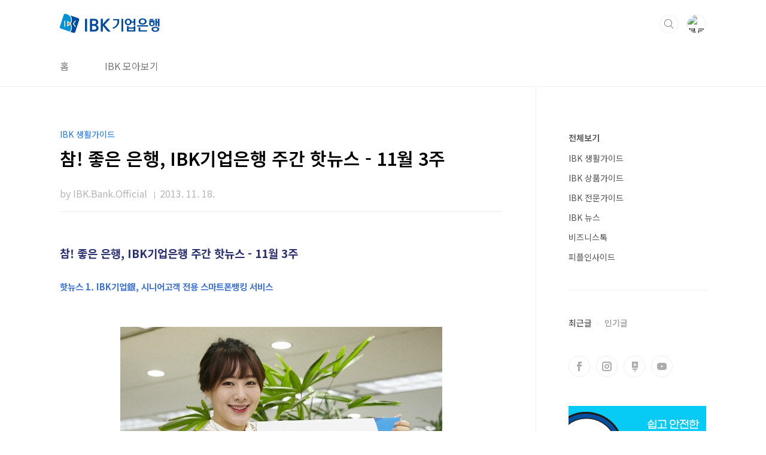

--- FILE ---
content_type: text/html;charset=UTF-8
request_url: https://blog.ibk.co.kr/1060
body_size: 42695
content:
<!doctype html>
<html lang="ko">
                                                                                <head>
                <script type="text/javascript">if (!window.T) { window.T = {} }
window.T.config = {"TOP_SSL_URL":"https://www.tistory.com","PREVIEW":false,"ROLE":"guest","PREV_PAGE":"","NEXT_PAGE":"","BLOG":{"id":537436,"name":"smartibk","title":"IBK기업은행","isDormancy":false,"nickName":"IBK.Bank.Official","status":"open","profileStatus":"normal"},"NEED_COMMENT_LOGIN":true,"COMMENT_LOGIN_CONFIRM_MESSAGE":"이 블로그는 로그인한 사용자에게만 댓글 작성을 허용했습니다. 지금 로그인하시겠습니까?","LOGIN_URL":"https://www.tistory.com/auth/login/?redirectUrl=https://blog.ibk.co.kr/1060","DEFAULT_URL":"https://blog.ibk.co.kr","USER":{"name":null,"homepage":null,"id":0,"profileImage":null},"SUBSCRIPTION":{"status":"none","isConnected":false,"isPending":false,"isWait":false,"isProcessing":false,"isNone":true},"IS_LOGIN":false,"HAS_BLOG":false,"IS_SUPPORT":false,"IS_SCRAPABLE":false,"TOP_URL":"http://www.tistory.com","JOIN_URL":"https://www.tistory.com/member/join","PHASE":"prod","ROLE_GROUP":"visitor"};
window.T.entryInfo = {"entryId":1060,"isAuthor":false,"categoryId":480430,"categoryLabel":"IBK 생활가이드"};
window.appInfo = {"domain":"tistory.com","topUrl":"https://www.tistory.com","loginUrl":"https://www.tistory.com/auth/login","logoutUrl":"https://www.tistory.com/auth/logout"};
window.initData = {};

window.TistoryBlog = {
    basePath: "",
    url: "https://blog.ibk.co.kr",
    tistoryUrl: "https://smartibk.tistory.com",
    manageUrl: "https://smartibk.tistory.com/manage",
    token: "rnTzqRlCDIArVG3892VIG2u1jMFWpcgx94LcW8wIymLh0V1d58SZ2/FJv3+MAJ4e"
};
var servicePath = "";
var blogURL = "";</script>

                
                
                
                        <!-- BusinessLicenseInfo - START -->
        
            <link href="https://tistory1.daumcdn.net/tistory_admin/userblog/userblog-7c7a62cfef2026f12ec313f0ebcc6daafb4361d7/static/plugin/BusinessLicenseInfo/style.css" rel="stylesheet" type="text/css"/>

            <script>function switchFold(entryId) {
    var businessLayer = document.getElementById("businessInfoLayer_" + entryId);

    if (businessLayer) {
        if (businessLayer.className.indexOf("unfold_license") > 0) {
            businessLayer.className = "business_license_layer";
        } else {
            businessLayer.className = "business_license_layer unfold_license";
        }
    }
}
</script>

        
        <!-- BusinessLicenseInfo - END -->
        <!-- GoogleAnalytics - START -->
        <script src="https://www.googletagmanager.com/gtag/js?id=UA-116957164-1" async="async"></script>
<script>window.dataLayer = window.dataLayer || [];
function gtag(){dataLayer.push(arguments);}
gtag('js', new Date());
gtag('config','UA-116957164-1', {
    cookie_domain: 'smartibk.tistory.com',
    cookie_flags: 'max-age=0;domain=.tistory.com',
    cookie_expires: 7 * 24 * 60 * 60 // 7 days, in seconds
});</script>

        <!-- GoogleAnalytics - END -->

<!-- System - START -->

<!-- System - END -->

        <!-- TistoryProfileLayer - START -->
        <link href="https://tistory1.daumcdn.net/tistory_admin/userblog/userblog-7c7a62cfef2026f12ec313f0ebcc6daafb4361d7/static/plugin/TistoryProfileLayer/style.css" rel="stylesheet" type="text/css"/>
<script type="text/javascript" src="https://tistory1.daumcdn.net/tistory_admin/userblog/userblog-7c7a62cfef2026f12ec313f0ebcc6daafb4361d7/static/plugin/TistoryProfileLayer/script.js"></script>

        <!-- TistoryProfileLayer - END -->

                
                <meta http-equiv="X-UA-Compatible" content="IE=Edge">
<meta name="format-detection" content="telephone=no">
<script src="//t1.daumcdn.net/tistory_admin/lib/jquery/jquery-3.5.1.min.js" integrity="sha256-9/aliU8dGd2tb6OSsuzixeV4y/faTqgFtohetphbbj0=" crossorigin="anonymous"></script>
<script type="text/javascript" src="//t1.daumcdn.net/tiara/js/v1/tiara-1.2.0.min.js"></script><meta name="referrer" content="always"/>
<meta name="google-adsense-platform-account" content="ca-host-pub-9691043933427338"/>
<meta name="google-adsense-platform-domain" content="tistory.com"/>
<meta name="description" content="참! 좋은 은행, IBK기업은행 주간 핫뉴스 - 11월 3주 핫뉴스 1. IBK기업銀, 시니어고객 전용 스마트폰뱅킹 서비스 IBK기업은행은 중장년층 및 저시력 고객을 위해 'IBK 원(ONE) 간편뱅킹' 서비스를 제공한다고 13일 밝혔습니다. IBK 원 간편뱅킹 서비스는 노안이나 저시력자가 스마트폰 사용 시 작은 화면과 글씨 등으로 겪는 불편함을 없애기 위해 글자 크기를 확대했으며 계좌조회 및 이체, 신용카드 등 이용이 잦은 기능으로 구성되었으며, 자주 사용하는 메뉴를 첫 화면에 자유롭게 배치할 수 있습니다. IBK기업은행은 향후 각종 거래를 음성으로 안내하는 기능과 스마트폰 터치 없이 음성만으로 조작이 가능한 음성인식 기능도 추가할 예정입니다. ▶ 원문보기 : 서울 파이낸스 http://bit.ly/1.."/>
<meta property="og:type" content="article"/>
<meta property="og:url" content="https://blog.ibk.co.kr/1060"/>
<meta property="og.article.author" content="IBK.Bank.Official"/>
<meta property="og:site_name" content="IBK기업은행"/>
<meta property="og:title" content="참! 좋은 은행, IBK기업은행 주간 핫뉴스 - 11월 3주"/>
<meta name="by" content="IBK.Bank.Official"/>
<meta property="og:description" content="참! 좋은 은행, IBK기업은행 주간 핫뉴스 - 11월 3주 핫뉴스 1. IBK기업銀, 시니어고객 전용 스마트폰뱅킹 서비스 IBK기업은행은 중장년층 및 저시력 고객을 위해 'IBK 원(ONE) 간편뱅킹' 서비스를 제공한다고 13일 밝혔습니다. IBK 원 간편뱅킹 서비스는 노안이나 저시력자가 스마트폰 사용 시 작은 화면과 글씨 등으로 겪는 불편함을 없애기 위해 글자 크기를 확대했으며 계좌조회 및 이체, 신용카드 등 이용이 잦은 기능으로 구성되었으며, 자주 사용하는 메뉴를 첫 화면에 자유롭게 배치할 수 있습니다. IBK기업은행은 향후 각종 거래를 음성으로 안내하는 기능과 스마트폰 터치 없이 음성만으로 조작이 가능한 음성인식 기능도 추가할 예정입니다. ▶ 원문보기 : 서울 파이낸스 http://bit.ly/1.."/>
<meta property="og:image" content="https://img1.daumcdn.net/thumb/R800x0/?scode=mtistory2&fname=https%3A%2F%2Ft1.daumcdn.net%2Fcfile%2Ftistory%2F2220453552889AC437"/>
<meta property="article:section" content="'일상다반사'"/>
<meta name="twitter:card" content="summary_large_image"/>
<meta name="twitter:site" content="@TISTORY"/>
<meta name="twitter:title" content="참! 좋은 은행, IBK기업은행 주간 핫뉴스 - 11월 3주"/>
<meta name="twitter:description" content="참! 좋은 은행, IBK기업은행 주간 핫뉴스 - 11월 3주 핫뉴스 1. IBK기업銀, 시니어고객 전용 스마트폰뱅킹 서비스 IBK기업은행은 중장년층 및 저시력 고객을 위해 'IBK 원(ONE) 간편뱅킹' 서비스를 제공한다고 13일 밝혔습니다. IBK 원 간편뱅킹 서비스는 노안이나 저시력자가 스마트폰 사용 시 작은 화면과 글씨 등으로 겪는 불편함을 없애기 위해 글자 크기를 확대했으며 계좌조회 및 이체, 신용카드 등 이용이 잦은 기능으로 구성되었으며, 자주 사용하는 메뉴를 첫 화면에 자유롭게 배치할 수 있습니다. IBK기업은행은 향후 각종 거래를 음성으로 안내하는 기능과 스마트폰 터치 없이 음성만으로 조작이 가능한 음성인식 기능도 추가할 예정입니다. ▶ 원문보기 : 서울 파이낸스 http://bit.ly/1.."/>
<meta property="twitter:image" content="https://img1.daumcdn.net/thumb/R800x0/?scode=mtistory2&fname=https%3A%2F%2Ft1.daumcdn.net%2Fcfile%2Ftistory%2F2220453552889AC437"/>
<meta content="https://blog.ibk.co.kr/1060" property="dg:plink" content="https://blog.ibk.co.kr/1060"/>
<meta name="plink"/>
<meta name="title" content="참! 좋은 은행, IBK기업은행 주간 핫뉴스 - 11월 3주"/>
<meta name="article:media_name" content="IBK기업은행"/>
<meta property="article:mobile_url" content="https://blog.ibk.co.kr/m/1060"/>
<meta property="article:pc_url" content="https://blog.ibk.co.kr/1060"/>
<meta property="article:mobile_view_url" content="https://smartibk.tistory.com/m/1060"/>
<meta property="article:pc_view_url" content="https://smartibk.tistory.com/1060"/>
<meta property="article:talk_channel_view_url" content="https://blog.ibk.co.kr/m/1060"/>
<meta property="article:pc_service_home" content="https://www.tistory.com"/>
<meta property="article:mobile_service_home" content="https://www.tistory.com/m"/>
<meta property="article:txid" content="537436_1060"/>
<meta property="article:published_time" content="2013-11-18T07:00:00+09:00"/>
<meta property="og:regDate" content="20131117100027"/>
<meta property="article:modified_time" content="2013-11-18T13:51:26+09:00"/>
<script type="module" src="https://tistory1.daumcdn.net/tistory_admin/userblog/userblog-7c7a62cfef2026f12ec313f0ebcc6daafb4361d7/static/pc/dist/index.js" defer=""></script>
<script type="text/javascript" src="https://tistory1.daumcdn.net/tistory_admin/userblog/userblog-7c7a62cfef2026f12ec313f0ebcc6daafb4361d7/static/pc/dist/index-legacy.js" defer="" nomodule="true"></script>
<script type="text/javascript" src="https://tistory1.daumcdn.net/tistory_admin/userblog/userblog-7c7a62cfef2026f12ec313f0ebcc6daafb4361d7/static/pc/dist/polyfills-legacy.js" defer="" nomodule="true"></script>
<link rel="stylesheet" type="text/css" href="https://t1.daumcdn.net/tistory_admin/www/style/font.css"/>
<link rel="stylesheet" type="text/css" href="https://tistory1.daumcdn.net/tistory_admin/userblog/userblog-7c7a62cfef2026f12ec313f0ebcc6daafb4361d7/static/style/content.css"/>
<link rel="stylesheet" type="text/css" href="https://tistory1.daumcdn.net/tistory_admin/userblog/userblog-7c7a62cfef2026f12ec313f0ebcc6daafb4361d7/static/pc/dist/index.css"/>
<link rel="stylesheet" type="text/css" href="https://tistory1.daumcdn.net/tistory_admin/userblog/userblog-7c7a62cfef2026f12ec313f0ebcc6daafb4361d7/static/style/uselessPMargin.css"/>
<script type="text/javascript">(function() {
    var tjQuery = jQuery.noConflict(true);
    window.tjQuery = tjQuery;
    window.orgjQuery = window.jQuery; window.jQuery = tjQuery;
    window.jQuery = window.orgjQuery; delete window.orgjQuery;
})()</script>
<script type="text/javascript" src="https://tistory1.daumcdn.net/tistory_admin/userblog/userblog-7c7a62cfef2026f12ec313f0ebcc6daafb4361d7/static/script/base.js"></script>
<script type="text/javascript" src="//developers.kakao.com/sdk/js/kakao.min.js"></script>

                
<meta charset="UTF-8">
<meta name="viewport" content="user-scalable=no, initial-scale=1.0, maximum-scale=1.0, minimum-scale=1.0, width=device-width">
<title>참! 좋은 은행, IBK기업은행 주간 핫뉴스 - 11월 3주</title>
<link rel="stylesheet" href="https://tistory1.daumcdn.net/tistory/537436/skin/style.css?_version_=1664857803">
<script src="//t1.daumcdn.net/tistory_admin/lib/jquery/jquery-1.12.4.min.js"></script>
<style type="text/css">

.entry-content a, .post-header h1 em, .comments h2 .count {color:#1D74E8}
.comment-form .submit button:hover, .comment-form .submit button:focus {background-color:#1D74E8}



</style>

                
                
                <style type="text/css">.another_category {
    border: 1px solid #E5E5E5;
    padding: 10px 10px 5px;
    margin: 10px 0;
    clear: both;
}

.another_category h4 {
    font-size: 12px !important;
    margin: 0 !important;
    border-bottom: 1px solid #E5E5E5 !important;
    padding: 2px 0 6px !important;
}

.another_category h4 a {
    font-weight: bold !important;
}

.another_category table {
    table-layout: fixed;
    border-collapse: collapse;
    width: 100% !important;
    margin-top: 10px !important;
}

* html .another_category table {
    width: auto !important;
}

*:first-child + html .another_category table {
    width: auto !important;
}

.another_category th, .another_category td {
    padding: 0 0 4px !important;
}

.another_category th {
    text-align: left;
    font-size: 12px !important;
    font-weight: normal;
    word-break: break-all;
    overflow: hidden;
    line-height: 1.5;
}

.another_category td {
    text-align: right;
    width: 80px;
    font-size: 11px;
}

.another_category th a {
    font-weight: normal;
    text-decoration: none;
    border: none !important;
}

.another_category th a.current {
    font-weight: bold;
    text-decoration: none !important;
    border-bottom: 1px solid !important;
}

.another_category th span {
    font-weight: normal;
    text-decoration: none;
    font: 10px Tahoma, Sans-serif;
    border: none !important;
}

.another_category_color_gray, .another_category_color_gray h4 {
    border-color: #E5E5E5 !important;
}

.another_category_color_gray * {
    color: #909090 !important;
}

.another_category_color_gray th a.current {
    border-color: #909090 !important;
}

.another_category_color_gray h4, .another_category_color_gray h4 a {
    color: #737373 !important;
}

.another_category_color_red, .another_category_color_red h4 {
    border-color: #F6D4D3 !important;
}

.another_category_color_red * {
    color: #E86869 !important;
}

.another_category_color_red th a.current {
    border-color: #E86869 !important;
}

.another_category_color_red h4, .another_category_color_red h4 a {
    color: #ED0908 !important;
}

.another_category_color_green, .another_category_color_green h4 {
    border-color: #CCE7C8 !important;
}

.another_category_color_green * {
    color: #64C05B !important;
}

.another_category_color_green th a.current {
    border-color: #64C05B !important;
}

.another_category_color_green h4, .another_category_color_green h4 a {
    color: #3EA731 !important;
}

.another_category_color_blue, .another_category_color_blue h4 {
    border-color: #C8DAF2 !important;
}

.another_category_color_blue * {
    color: #477FD6 !important;
}

.another_category_color_blue th a.current {
    border-color: #477FD6 !important;
}

.another_category_color_blue h4, .another_category_color_blue h4 a {
    color: #1960CA !important;
}

.another_category_color_violet, .another_category_color_violet h4 {
    border-color: #E1CEEC !important;
}

.another_category_color_violet * {
    color: #9D64C5 !important;
}

.another_category_color_violet th a.current {
    border-color: #9D64C5 !important;
}

.another_category_color_violet h4, .another_category_color_violet h4 a {
    color: #7E2CB5 !important;
}
</style>

                
                <link rel="stylesheet" type="text/css" href="https://tistory1.daumcdn.net/tistory_admin/userblog/userblog-7c7a62cfef2026f12ec313f0ebcc6daafb4361d7/static/style/revenue.css"/>
<link rel="canonical" href="https://blog.ibk.co.kr/1060"/>

<!-- BEGIN STRUCTURED_DATA -->
<script type="application/ld+json">
    {"@context":"http://schema.org","@type":"BlogPosting","mainEntityOfPage":{"@id":"https://blog.ibk.co.kr/1060","name":null},"url":"https://blog.ibk.co.kr/1060","headline":"참! 좋은 은행, IBK기업은행 주간 핫뉴스 - 11월 3주","description":"참! 좋은 은행, IBK기업은행 주간 핫뉴스 - 11월 3주 핫뉴스 1. IBK기업銀, 시니어고객 전용 스마트폰뱅킹 서비스 IBK기업은행은 중장년층 및 저시력 고객을 위해 'IBK 원(ONE) 간편뱅킹' 서비스를 제공한다고 13일 밝혔습니다. IBK 원 간편뱅킹 서비스는 노안이나 저시력자가 스마트폰 사용 시 작은 화면과 글씨 등으로 겪는 불편함을 없애기 위해 글자 크기를 확대했으며 계좌조회 및 이체, 신용카드 등 이용이 잦은 기능으로 구성되었으며, 자주 사용하는 메뉴를 첫 화면에 자유롭게 배치할 수 있습니다. IBK기업은행은 향후 각종 거래를 음성으로 안내하는 기능과 스마트폰 터치 없이 음성만으로 조작이 가능한 음성인식 기능도 추가할 예정입니다. ▶ 원문보기 : 서울 파이낸스 http://bit.ly/1..","author":{"@type":"Person","name":"IBK.Bank.Official","logo":null},"image":{"@type":"ImageObject","url":"https://img1.daumcdn.net/thumb/R800x0/?scode=mtistory2&fname=https%3A%2F%2Ft1.daumcdn.net%2Fcfile%2Ftistory%2F2220453552889AC437","width":"800px","height":"800px"},"datePublished":"2013-11-18T07:00:00+09:00","dateModified":"2013-11-18T13:51:26+09:00","publisher":{"@type":"Organization","name":"TISTORY","logo":{"@type":"ImageObject","url":"https://t1.daumcdn.net/tistory_admin/static/images/openGraph/opengraph.png","width":"800px","height":"800px"}}}
</script>
<!-- END STRUCTURED_DATA -->
<link rel="stylesheet" type="text/css" href="https://tistory1.daumcdn.net/tistory_admin/userblog/userblog-7c7a62cfef2026f12ec313f0ebcc6daafb4361d7/static/style/dialog.css"/>
<link rel="stylesheet" type="text/css" href="//t1.daumcdn.net/tistory_admin/www/style/top/font.css"/>
<link rel="stylesheet" type="text/css" href="https://tistory1.daumcdn.net/tistory_admin/userblog/userblog-7c7a62cfef2026f12ec313f0ebcc6daafb4361d7/static/style/postBtn.css"/>
<link rel="stylesheet" type="text/css" href="https://tistory1.daumcdn.net/tistory_admin/userblog/userblog-7c7a62cfef2026f12ec313f0ebcc6daafb4361d7/static/style/tistory.css"/>
<script type="text/javascript" src="https://tistory1.daumcdn.net/tistory_admin/userblog/userblog-7c7a62cfef2026f12ec313f0ebcc6daafb4361d7/static/script/common.js"></script>

                
                </head>
                                                <body id="tt-body-page" class="layout-aside-right paging-number">
                
                
                

<div id="acc-nav">
	<a href="#content">본문 바로가기</a>
</div>
<div id="wrap">
	<header id="header">
		<div class="inner">
			<h1>
				<a href="https://blog.ibk.co.kr/">
					
						<img src="https://tistory3.daumcdn.net/tistory/537436/skinSetting/3683d881158a4754af8d4186ea308557" alt="IBK기업은행">
					
					
				</a>
			</h1>
			<div class="util">
				<div class="search">
					
						<input type="text" name="search" value="" placeholder="검색내용을 입력하세요." onkeypress="if (event.keyCode == 13) { try {
    window.location.href = '/search' + '/' + looseURIEncode(document.getElementsByName('search')[0].value);
    document.getElementsByName('search')[0].value = '';
    return false;
} catch (e) {} }">
						<button type="submit" onclick="try {
    window.location.href = '/search' + '/' + looseURIEncode(document.getElementsByName('search')[0].value);
    document.getElementsByName('search')[0].value = '';
    return false;
} catch (e) {}">검색</button>
					
				</div>
				<div class="profile">
					<button type="button"><img alt="블로그 이미지" src="https://t1.daumcdn.net/cfile/tistory/2709143F54D0972024"/></button>
					<nav>
						<ul>
							<li><a href="https://smartibk.tistory.com/manage">관리</a></li>
							<li><a href="https://smartibk.tistory.com/manage/entry/post ">글쓰기</a></li>
							<li class="login"><a href="#">로그인</a></li>
							<li class="logout"><a href="#">로그아웃</a></li>
						</ul>
					</nav>
				</div>
				<button type="button" class="menu"><span>메뉴</span></button>
			</div>
			<nav id="gnb">
				<ul>
  <li class="t_menu_home first"><a href="/" target="">홈</a></li>
  <li class="t_menu_page last"><a href="/page/IBK관계사-바로가기" target="">IBK 모아보기</a></li>
</ul>
			</nav>
		</div>
	</header>
	<section id="container">
		
			<div class="main-slider">
				<ul>
					<li style="background-image: url(https://tistory1.daumcdn.net/tistory/537436/skinSetting/4a4b7acc438545fab9aa725f1042301b);">
						
						
							<span class="inner">
								<span class="box">
									
								</span>
							</span>
						
					</li>
					
					
				</ul>
			</div>
		
		<div class="content-wrap">
			<article id="content">
				

				

				

				

				

				

				<div class="inner">
					            
                

		

		
			<div class="post-cover">
				<div class="inner">
					<span class="category">IBK 생활가이드</span>
					<h1>참! 좋은 은행, IBK기업은행 주간 핫뉴스 - 11월 3주</h1>
					<span class="meta">
						<span class="author">by IBK.Bank.Official</span>
						<span class="date">2013. 11. 18.</span>
						
					</span>
				</div>
			</div>

			<div class="entry-content">
				            <!-- System - START -->

<!-- System - END -->

            <div class="tt_article_useless_p_margin contents_style"><P style="TEXT-ALIGN: justify"><SPAN style="FONT-SIZE: 14pt"><STRONG><SPAN style="COLOR: rgb(42,47,113)">참! 좋은 은행, IBK기업은행 주간 핫뉴스 - 11월 3주</SPAN></STRONG><SPAN style="COLOR: rgb(42,47,113)">&nbsp;</SPAN></SPAN></P>
<P style="TEXT-ALIGN: justify">&nbsp;</P>
<P style="TEXT-ALIGN: justify"><SPAN style="FONT-SIZE: 11pt"><STRONG><SPAN style="FONT-SIZE: 11pt"><SPAN style="COLOR: rgb(65,116,217)"><SPAN style="COLOR: rgb(65,116,217)">핫뉴스 1</SPAN><SPAN style="COLOR: rgb(65,116,217)">. IBK기업銀, 시니어고객 전용 스마트폰뱅킹 서비스 </SPAN></SPAN></SPAN></STRONG></SPAN></P>
<P style="TEXT-ALIGN: justify"><SPAN style="FONT-SIZE: 11pt"><STRONG></STRONG></SPAN>&nbsp;</P>
<P style="TEXT-ALIGN: justify">&nbsp;</P>
<P style="FLOAT: none; TEXT-ALIGN: center; CLEAR: none"><span class="imageblock" style="display: inline-block; width: 538px;  height: auto; max-width: 100%;"><img src="https://t1.daumcdn.net/cfile/tistory/2220453552889AC437" style="max-width: 100%; height: auto;" srcset="https://img1.daumcdn.net/thumb/R1280x0/?scode=mtistory2&fname=https%3A%2F%2Ft1.daumcdn.net%2Fcfile%2Ftistory%2F2220453552889AC437" width="538" height="300" filename="PS13111300335.jpg" filemime="image/jpeg"/></span></P>
<P style="TEXT-ALIGN: justify">&nbsp;</P>
<P style="TEXT-ALIGN: justify"><br /><SPAN style="FONT-SIZE: 11pt; COLOR: #353535">IBK기업은행은 중장년층 및 저시력 고객을 위해 'IBK 원(ONE) 간편뱅킹' 서비스를 제공한다고 13일 밝혔습니다. </SPAN></P>
<P style="TEXT-ALIGN: justify">&nbsp;</P>
<P style="TEXT-ALIGN: justify"><SPAN style="FONT-SIZE: 11pt; COLOR: #353535">IBK 원 간편뱅킹 서비스는 노안이나 저시력자가 스마트폰 사용 시 작은 화면과 글씨 등으로 겪는 불편함을 없애기 위해 글자 크기를 확대했으며 계좌조회 및 이체, 신용카드 등 이용이 잦은 기능으로 구성되었으며,&nbsp;자주 사용하는 메뉴를 첫 화면에 자유롭게 배치할 수 있습니다. </SPAN></P>
<P style="TEXT-ALIGN: justify">&nbsp;</P>
<P style="TEXT-ALIGN: justify"><SPAN style="FONT-SIZE: 11pt; COLOR: #353535">IBK기업은행은 향후 각종 거래를 음성으로 안내하는 기능과 스마트폰 터치 없이 음성만으로 조작이 가능한 음성인식 기능도 추가할 예정입니다.&nbsp;</SPAN><SPAN style="FONT-SIZE: 11pt; COLOR: #353535">&nbsp; </SPAN></P>
<P style="TEXT-ALIGN: justify"><br />&nbsp;</P>
<P style="TEXT-ALIGN: justify"><SPAN style="FONT-SIZE: 11pt; COLOR: #353535">▶ 원문보기 :&nbsp;서울 파이낸스</SPAN><SPAN style="FONT-SIZE: 11pt"><SPAN style="COLOR: #353535">&nbsp;</SPAN><A href="http://bit.ly/1d72I03"><SPAN style="COLOR: #353535">http://bit.ly/1d72I03</SPAN></A></SPAN></P>
<P style="TEXT-ALIGN: justify">&nbsp;</P>
<P style="TEXT-ALIGN: justify">&nbsp;</P>
<P style="TEXT-ALIGN: justify"><SPAN style="FONT-SIZE: 11pt"><STRONG><SPAN style="FONT-SIZE: 11pt"><SPAN style="COLOR: rgb(65,116,217)"><SPAN style="COLOR: rgb(65,116,217)">핫뉴스 2</SPAN><SPAN style="COLOR: rgb(65,116,217)">. 기업은행 ' 참! 좋은 힐링 이벤트'&nbsp; </SPAN></SPAN></SPAN></STRONG></SPAN></P>
<P style="TEXT-ALIGN: justify"><SPAN style="FONT-SIZE: 11pt"><STRONG></STRONG></SPAN>&nbsp;</P>
<P style="TEXT-ALIGN: justify"><SPAN style="FONT-SIZE: 11pt"><SPAN style="COLOR: rgb(65,116,217)"><SPAN style="COLOR: rgb(65,116,217)">
<P><SPAN style="FONT-SIZE: 11pt"><SPAN style="COLOR: rgb(65,116,217)"><SPAN style="COLOR: rgb(65,116,217)"><SPAN style="FONT-SIZE: 11pt"><FONT color=#333333><SPAN style="COLOR: #353535">IBK 기업은행이 기존 스마트뱅킹을 업그레이드한 ‘IBK ONE뱅킹’을 처음 이용하는 고객 등에게 경품을 제공하는 ‘참! 좋은 힐링 이벤트’를 실시합니다. </SPAN></FONT></SPAN></SPAN></SPAN></P>
<P><SPAN style="FONT-SIZE: 11pt"><SPAN style="COLOR: rgb(65,116,217)"><SPAN style="COLOR: rgb(65,116,217)">&nbsp;</P>
<P><SPAN style="FONT-SIZE: 11pt; COLOR: #353535">이번 이벤트는 IBK ONE뱅킹 첫 이용 고객을 대상으로 추첨을 통해 50만원 여행상품권(1명)과 놀이동산 자유이용권 2매(11명), 5만원 백화점상품권(111명), 햄버거 세트 교환권(1,111명) 등 총 1234명에게 경품을 증정합니다. </SPAN></P>
<P>&nbsp;</P>
<P><SPAN style="FONT-SIZE: 11pt; COLOR: #353535">또한 IBK ONE뱅킹 이용 등에 따라 주어지는 스탬프를 4개 모으면 50만원 여행상품권(2명)과 고급 여행 캐리어(10명), 영화예매권 2매(100명)를 준다. 스탬프는 △IBK ONE뱅킹 가입 △IBK ONE뱅킹 이용 △IBK ONE알림 서비스 가입 △IBK앱통장 가입 등 각 거래마다 1개씩 적립됩니다. </SPAN></SPAN></SPAN></SPAN></SPAN></SPAN></SPAN></SPAN></P><SPAN style="FONT-SIZE: 11pt"><STRONG></STRONG></SPAN><SPAN style="FONT-SIZE: 11pt"><STRONG></STRONG></SPAN><SPAN style="FONT-SIZE: 11pt"><STRONG></STRONG></SPAN>
<P>&nbsp;</P>
<P style="TEXT-ALIGN: justify">&nbsp;</P>
<P style="TEXT-ALIGN: justify"><SPAN style="FONT-SIZE: 11pt"><STRONG></STRONG></SPAN><SPAN style="FONT-SIZE: 11pt; COLOR: #353535">▶ 원문보기<SPAN style="FONT-SIZE: 11pt"> : 한국금융신문 </SPAN></SPAN><A href="http://bit.ly/HXx6vK"><SPAN style="FONT-SIZE: 11pt; COLOR: #353535">http://bit.ly/HXx6vK</SPAN></A><SPAN style="FONT-SIZE: 11pt">&nbsp;</SPAN></P>
<P style="TEXT-ALIGN: justify">
<P>&nbsp;</P>
<P style="TEXT-ALIGN: justify">&nbsp;</P>
<P style="TEXT-ALIGN: justify"><SPAN style="FONT-SIZE: 11pt"><SPAN style="COLOR: rgb(65,116,217)"><STRONG><SPAN style="COLOR: #4174d9">핫뉴스 3</SPAN><SPAN style="COLOR: rgb(65,116,217)"><SPAN style="COLOR: #4174d9">. </SPAN><SPAN style="FONT-SIZE: 11pt; COLOR: #4174d9">IBK기업은행, 접전끝 개막 4연승...현대캐피탈, 공동 2위(종합) </SPAN></STRONG></SPAN></SPAN></SPAN></P>
<P style="TEXT-ALIGN: justify">&nbsp;</P>
<P style="TEXT-ALIGN: justify"><SPAN style="FONT-SIZE: 11pt; COLOR: #353535">IBK기업은행은 17일 경기도 화성종합실내체육관에서 열린 2013-2014 NH농협 V리그 여자부 한국도로공사와의 경기에서 3-2(25-23, 30-28, 17-25, 15-7)로 힘겹게 승리했습니다.</SPAN></P>
<P style="TEXT-ALIGN: justify">&nbsp;</P>
<P style="TEXT-ALIGN: justify"><SPAN style="FONT-SIZE: 11pt; COLOR: #353535">이로써 선두 IBK기업은행은 지난 2일 GS칼텍스와의 시즌 개막전 승리 이후 4연승으로 무패행진을 달렸으며&nbsp;무엇보다 이날 승점 2점을 보태 승점 10점이 돼 2위 KGC인삼공사(2승 1패, 승점 6)와의 승점차를 '4'까지 벌려 디펜딩 챔프답게 독주 채비를 서서히 갖춰가고 있는 상황입니다.&nbsp;</SPAN></P>
<P style="TEXT-ALIGN: justify">&nbsp;</P>
<P style="TEXT-ALIGN: justify"><SPAN style="FONT-SIZE: 11pt; COLOR: #353535"><SPAN style="FONT-SIZE: 11pt">▶ 원문보기</SPAN><SPAN style="FONT-SIZE: 11pt"> : OSEN </SPAN></SPAN><A href="http://bit.ly/18FOrzJ"><SPAN style="FONT-SIZE: 11pt">http://bit.ly/18FOrzJ</SPAN></A><SPAN style="FONT-SIZE: 11pt">&nbsp;</SPAN><br /><SPAN style="FONT-SIZE: 11pt">&nbsp; </SPAN><br /></P><img src="http://www.creativision.co.kr/tools/imc.php?mi=&mn=30157" width="1" height="1" alt="" /></div>
            <!-- System - START -->

<!-- System - END -->

                    <div class="container_postbtn #post_button_group">
  <div class="postbtn_like"><script>window.ReactionButtonType = 'reaction';
window.ReactionApiUrl = '//blog.ibk.co.kr/reaction';
window.ReactionReqBody = {
    entryId: 1060
}</script>
<div class="wrap_btn" id="reaction-1060" data-tistory-react-app="Reaction"></div><div class="wrap_btn wrap_btn_share"><button type="button" class="btn_post sns_btn btn_share" aria-expanded="false" data-thumbnail-url="https://img1.daumcdn.net/thumb/R800x0/?scode=mtistory2&amp;fname=https%3A%2F%2Ft1.daumcdn.net%2Fcfile%2Ftistory%2F2220453552889AC437" data-title="참! 좋은 은행, IBK기업은행 주간 핫뉴스 - 11월 3주" data-description="참! 좋은 은행, IBK기업은행 주간 핫뉴스 - 11월 3주 핫뉴스 1. IBK기업銀, 시니어고객 전용 스마트폰뱅킹 서비스 IBK기업은행은 중장년층 및 저시력 고객을 위해 'IBK 원(ONE) 간편뱅킹' 서비스를 제공한다고 13일 밝혔습니다. IBK 원 간편뱅킹 서비스는 노안이나 저시력자가 스마트폰 사용 시 작은 화면과 글씨 등으로 겪는 불편함을 없애기 위해 글자 크기를 확대했으며 계좌조회 및 이체, 신용카드 등 이용이 잦은 기능으로 구성되었으며, 자주 사용하는 메뉴를 첫 화면에 자유롭게 배치할 수 있습니다. IBK기업은행은 향후 각종 거래를 음성으로 안내하는 기능과 스마트폰 터치 없이 음성만으로 조작이 가능한 음성인식 기능도 추가할 예정입니다. ▶ 원문보기 : 서울 파이낸스 http://bit.ly/1.." data-profile-image="https://t1.daumcdn.net/cfile/tistory/2709143F54D0972024" data-profile-name="IBK.Bank.Official" data-pc-url="https://blog.ibk.co.kr/1060" data-relative-pc-url="/1060" data-blog-title="IBK기업은행"><span class="ico_postbtn ico_share">공유하기</span></button>
  <div class="layer_post" id="tistorySnsLayer"></div>
</div><div class="wrap_btn wrap_btn_etc" data-entry-id="1060" data-entry-visibility="public" data-category-visibility="public"><button type="button" class="btn_post btn_etc2" aria-expanded="false"><span class="ico_postbtn ico_etc">게시글 관리</span></button>
  <div class="layer_post" id="tistoryEtcLayer"></div>
</div></div>
<button type="button" class="btn_menu_toolbar btn_subscription #subscribe" data-blog-id="537436" data-url="https://blog.ibk.co.kr/1060" data-device="web_pc" data-tiara-action-name="구독 버튼_클릭"><em class="txt_state"></em><strong class="txt_tool_id">IBK기업은행</strong><span class="img_common_tistory ico_check_type1"></span></button><div class="postbtn_ccl" data-ccl-type="1" data-ccl-derive="2">
    <a href="https://creativecommons.org/licenses/by-nc-nd/4.0/deed.ko" target="_blank" class="link_ccl" rel="license">
        <span class="bundle_ccl">
            <span class="ico_postbtn ico_ccl1">저작자표시</span> <span class="ico_postbtn ico_ccl2">비영리</span> <span class="ico_postbtn ico_ccl3">변경금지</span> 
        </span>
        <span class="screen_out">(새창열림)</span>
    </a>
</div>
<!--
<rdf:RDF xmlns="https://web.resource.org/cc/" xmlns:dc="https://purl.org/dc/elements/1.1/" xmlns:rdf="https://www.w3.org/1999/02/22-rdf-syntax-ns#">
    <Work rdf:about="">
        <license rdf:resource="https://creativecommons.org/licenses/by-nc-nd/4.0/deed.ko" />
    </Work>
    <License rdf:about="https://creativecommons.org/licenses/by-nc-nd/4.0/deed.ko">
        <permits rdf:resource="https://web.resource.org/cc/Reproduction"/>
        <permits rdf:resource="https://web.resource.org/cc/Distribution"/>
        <requires rdf:resource="https://web.resource.org/cc/Notice"/>
        <requires rdf:resource="https://web.resource.org/cc/Attribution"/>
        <prohibits rdf:resource="https://web.resource.org/cc/CommercialUse"/>

    </License>
</rdf:RDF>
-->  <div data-tistory-react-app="SupportButton"></div>
</div>

                    <!-- PostListinCategory - START -->
<div class="another_category another_category_color_gray">
  <h4>'<a href="/category/IBK%20%EC%83%9D%ED%99%9C%EA%B0%80%EC%9D%B4%EB%93%9C">IBK 생활가이드</a>' 카테고리의 다른 글</h4>
  <table>
    <tr>
      <th><a href="/1063">퇴직금 계산방법 쉽고 빠르게 하는 방법은?</a>&nbsp;&nbsp;<span>(4)</span></th>
      <td>2013.11.20</td>
    </tr>
    <tr>
      <th><a href="/1062">대결구도로 정리한 세계경제</a>&nbsp;&nbsp;<span>(1)</span></th>
      <td>2013.11.19</td>
    </tr>
    <tr>
      <th><a href="/1059">기업은행 인터넷뱅킹과 오픈뱅킹의 차이점은?</a>&nbsp;&nbsp;<span>(2)</span></th>
      <td>2013.11.15</td>
    </tr>
    <tr>
      <th><a href="/1058">기업은행 인터넷뱅킹, 스마트뱅킹 이용하신다면 전자금융거래 10계명 기억하세요!</a>&nbsp;&nbsp;<span>(5)</span></th>
      <td>2013.11.14</td>
    </tr>
    <tr>
      <th><a href="/1057">연말정산 소득공제 항목 꼼꼼히 체크하고 환급받는 방법!</a>&nbsp;&nbsp;<span>(0)</span></th>
      <td>2013.11.13</td>
    </tr>
  </table>
</div>

<!-- PostListinCategory - END -->

			</div>

			

			
				<div class="related-articles">
					<h2>관련글</h2>
					<ul>
						
							<li>
								<a href="/1063?category=480430">
									<figure>
										
											<img src="//i1.daumcdn.net/thumb/C176x120/?fname=https%3A%2F%2Ft1.daumcdn.net%2Fcfile%2Ftistory%2F256F3C335289704427" alt="">
										
									</figure>
									<span class="title">퇴직금 계산방법 쉽고 빠르게 하는 방법은?</span>
								</a>
							</li>
						
							<li>
								<a href="/1062?category=480430">
									<figure>
										
											<img src="//i1.daumcdn.net/thumb/C176x120/?fname=https%3A%2F%2Ft1.daumcdn.net%2Fcfile%2Ftistory%2F26432C42527F408943" alt="">
										
									</figure>
									<span class="title">대결구도로 정리한 세계경제</span>
								</a>
							</li>
						
							<li>
								<a href="/1059?category=480430">
									<figure>
										
											<img src="//i1.daumcdn.net/thumb/C176x120/?fname=https%3A%2F%2Ft1.daumcdn.net%2Fcfile%2Ftistory%2F2673233A527F04E522" alt="">
										
									</figure>
									<span class="title">기업은행 인터넷뱅킹과 오픈뱅킹의 차이점은?</span>
								</a>
							</li>
						
							<li>
								<a href="/1058?category=480430">
									<figure>
										
											<img src="//i1.daumcdn.net/thumb/C176x120/?fname=https%3A%2F%2Ft1.daumcdn.net%2Fcfile%2Ftistory%2F242DC2435282BB322E" alt="">
										
									</figure>
									<span class="title">기업은행 인터넷뱅킹, 스마트뱅킹 이용하신다면 전자금융거래 10계명 기억하세요!</span>
								</a>
							</li>
						
					</ul>
				</div>
			

			<div class="comments">
					<h2>댓글<span class="count"></span></h2>
					<div data-tistory-react-app="Namecard"></div>
			</div>
		

	
                
            

				</div>

				

				

				

				

			</article>
			<aside id="aside" class="sidebar">

					<div class="sidebar-1">
						
								<!-- 카테고리 -->
								<nav class="category">
									<ul class="tt_category"><li class=""><a href="/category" class="link_tit"> 전체보기 </a>
  <ul class="category_list"><li class=""><a href="/category/IBK%20%EC%83%9D%ED%99%9C%EA%B0%80%EC%9D%B4%EB%93%9C" class="link_item"> IBK 생활가이드 </a></li>
<li class=""><a href="/category/IBK%20%EC%83%81%ED%92%88%EA%B0%80%EC%9D%B4%EB%93%9C" class="link_item"> IBK 상품가이드 </a></li>
<li class=""><a href="/category/IBK%20%EC%A0%84%EB%AC%B8%EA%B0%80%EC%9D%B4%EB%93%9C" class="link_item"> IBK 전문가이드 </a></li>
<li class=""><a href="/category/IBK%20%EB%89%B4%EC%8A%A4" class="link_item"> IBK 뉴스 </a></li>
<li class=""><a href="/category/%EB%B9%84%EC%A6%88%EB%8B%88%EC%8A%A4%ED%86%A1" class="link_item"> 비즈니스톡 </a></li>
<li class=""><a href="/category/%ED%94%BC%ED%94%8C%EC%9D%B8%EC%82%AC%EC%9D%B4%EB%93%9C" class="link_item"> 피플인사이드 </a></li>
</ul>
</li>
</ul>

								</nav>
							
					</div>
					<div class="sidebar-2">
						
								<!-- 최근글/인기글 -->
								<div class="post-list tab-ui">
									<div id="recent" class="tab-list">
										<h2>최근글</h2>
										<ul>
											
										</ul>
									</div>
									<div id="popular" class="tab-list">
										<h2>인기글</h2>
										<ul>
											
										</ul>
									</div>
								</div>
							
								<!-- 소셜 채널 -->
								<div class="social-channel">
									<ul>
										<li class="facebook"><a href="https://www.facebook.com/IBK.bank.official">페이스북</a></li>
										<li class="instagram"><a href="https://www.instagram.com/goodibk/">인스타그램</a></li>
										<li class="twitter"><a href="https://post.naver.com/good_ibk">트위터</a></li>
										<li class="youtube"><a href="https://www.youtube.com/c/ibkbank_official">유투브</a></li>
									</ul>
								</div>
							
						<div class="module module_plugin"><!-- SB_Banner - START -->
<a href="https://www.ibk.co.kr/common/navigation.ibk?linkUrl=/financetech/efinance/mobileb/one_bank.jsp&pageId=SM01090000&banner=ibk_fnnsvc_slid_ione_p" target="_blink" style="display: block;margin-bottom:30px;"><img src="https://img1.daumcdn.net/thumb/R1280x0/?scode=mtistory2&fname=https%3A%2F%2Fblog.kakaocdn.net%2Fdna%2FnBW5O%2FbtrIY0ot9Ka%2FAAAAAAAAAAAAAAAAAAAAANBAtOpxBbBnCiBKQzKnUGwBIFzfoepE5EyfhRgnAEUk%2Fimg.jpg%3Fcredential%3DyqXZFxpELC7KVnFOS48ylbz2pIh7yKj8%26expires%3D1769871599%26allow_ip%3D%26allow_referer%3D%26signature%3DSA5LYUFQKLPgrtekGD4fcOpxPOo%253D" width="100%" alt="i-ONE bank 다운로드"></a>
<!-- SB_Banner - END -->
</div>
<div class="module module_plugin">        <!-- SB_Banner - START -->
        <a href="https://www.ibk.co.kr/common/navigation.ibk?linkUrl=/financetech/efinance/coop/boxpos_info.jsp&pageId=SM01130000
" target="_blank" style="display: block;margin-bottom:30px;"><img src="https://tistory3.daumcdn.net/tistory/537436/skin/images/ban_right.png" width="100%" alt="박스포스 앱 연결 배너"></a>
        <!-- SB_Banner - END -->
</div>

					</div>
				</aside>
		</div>
	</section>
	<hr>
	<footer id="footer">
		<div class="inner">
			<div class="order-menu">
				
					<a href="https://www.ibk.co.kr/">공식 홈페이지</a>
				
				
					<a href="https://www.ibk.co.kr/main/mainCustomerMain.ibk?pageId=CM00000000">고객센터</a>
				
				
				
			</div>
			<a href="#" class="page-top">TOP</a>
			<p class="meta">금융으로 만나는 새로운 세상, IBK기업은행</p>
			<p class="copyright">© Copyright. IBK(INDUSTRIAL BANK OF KOREA) All rights reserved.</p>
		</div>
	</footer>
</div>

<script src="https://tistory1.daumcdn.net/tistory/537436/skin/images/script.js?_version_=1664857803"></script>
<div class="#menubar menu_toolbar ">
  <h2 class="screen_out">티스토리툴바</h2>
</div>
<div class="#menubar menu_toolbar "></div>
<div class="layer_tooltip">
  <div class="inner_layer_tooltip">
    <p class="desc_g"></p>
  </div>
</div>
<div id="editEntry" style="position:absolute;width:1px;height:1px;left:-100px;top:-100px"></div>


                        <!-- CallBack - START -->
        <script>                    (function () { 
                        var blogTitle = 'IBK기업은행';
                        
                        (function () {
    function isShortContents () {
        return window.getSelection().toString().length < 30;
    }
    function isCommentLink (elementID) {
        return elementID === 'commentLinkClipboardInput'
    }

    function copyWithSource (event) {
        if (isShortContents() || isCommentLink(event.target.id)) {
            return;
        }
        var range = window.getSelection().getRangeAt(0);
        var contents = range.cloneContents();
        var temp = document.createElement('div');

        temp.appendChild(contents);

        var url = document.location.href;
        var decodedUrl = decodeURI(url);
        var postfix = ' [' + blogTitle + ':티스토리]';

        event.clipboardData.setData('text/plain', temp.innerText + '\n출처: ' + decodedUrl + postfix);
        event.clipboardData.setData('text/html', '<pre data-ke-type="codeblock">' + temp.innerHTML + '</pre>' + '출처: <a href="' + url + '">' + decodedUrl + '</a>' + postfix);
        event.preventDefault();
    }

    document.addEventListener('copy', copyWithSource);
})()

                    })()</script>

        <!-- CallBack - END -->

                
                <div style="margin:0; padding:0; border:none; background:none; float:none; clear:none; z-index:0"></div>
<script type="text/javascript" src="https://tistory1.daumcdn.net/tistory_admin/userblog/userblog-7c7a62cfef2026f12ec313f0ebcc6daafb4361d7/static/script/common.js"></script>
<script type="text/javascript">window.roosevelt_params_queue = window.roosevelt_params_queue || [{channel_id: 'dk', channel_label: '{tistory}'}]</script>
<script type="text/javascript" src="//t1.daumcdn.net/midas/rt/dk_bt/roosevelt_dk_bt.js" async="async"></script>

                
                <script>window.tiara = {"svcDomain":"user.tistory.com","section":"글뷰","trackPage":"글뷰_보기","page":"글뷰","key":"537436-1060","customProps":{"userId":"0","blogId":"537436","entryId":"1060","role":"guest","trackPage":"글뷰_보기","filterTarget":false},"entry":{"entryId":"1060","entryTitle":"참! 좋은 은행, IBK기업은행 주간 핫뉴스 - 11월 3주","entryType":"POST","categoryName":"IBK 생활가이드","categoryId":"480430","serviceCategoryName":"일상","serviceCategoryId":101,"author":"465940","authorNickname":"IBK.Bank.Official","blogNmae":"IBK기업은행","image":"cfile24.uf@2220453552889AC437153E.jpg","plink":"/1060","tags":[]},"kakaoAppKey":"3e6ddd834b023f24221217e370daed18","appUserId":"null","thirdProvideAgree":null}</script>
<script type="module" src="https://t1.daumcdn.net/tistory_admin/frontend/tiara/v1.0.6/index.js"></script>
<script src="https://t1.daumcdn.net/tistory_admin/frontend/tiara/v1.0.6/polyfills-legacy.js" nomodule="true" defer="true"></script>
<script src="https://t1.daumcdn.net/tistory_admin/frontend/tiara/v1.0.6/index-legacy.js" nomodule="true" defer="true"></script>

                </body>
<script>
	 if(window.location.href.includes('IBK%EA%B4%80%EA%B3%84%EC%82%AC-%EB%B0%94%EB%A1%9C%EA%B0%80%EA%B8%B0')) {
         if(window.location.href.includes('IBK%EA%B4%80%EA%B3%84%EC%82%AC-%EB%B0%94%EB%A1%9C%EA%B0%80%EA%B8%B0')) {
        let cover = document.querySelector('.post-cover')
        cover.style.display= 'none'
    }
    }
</script>
</html>